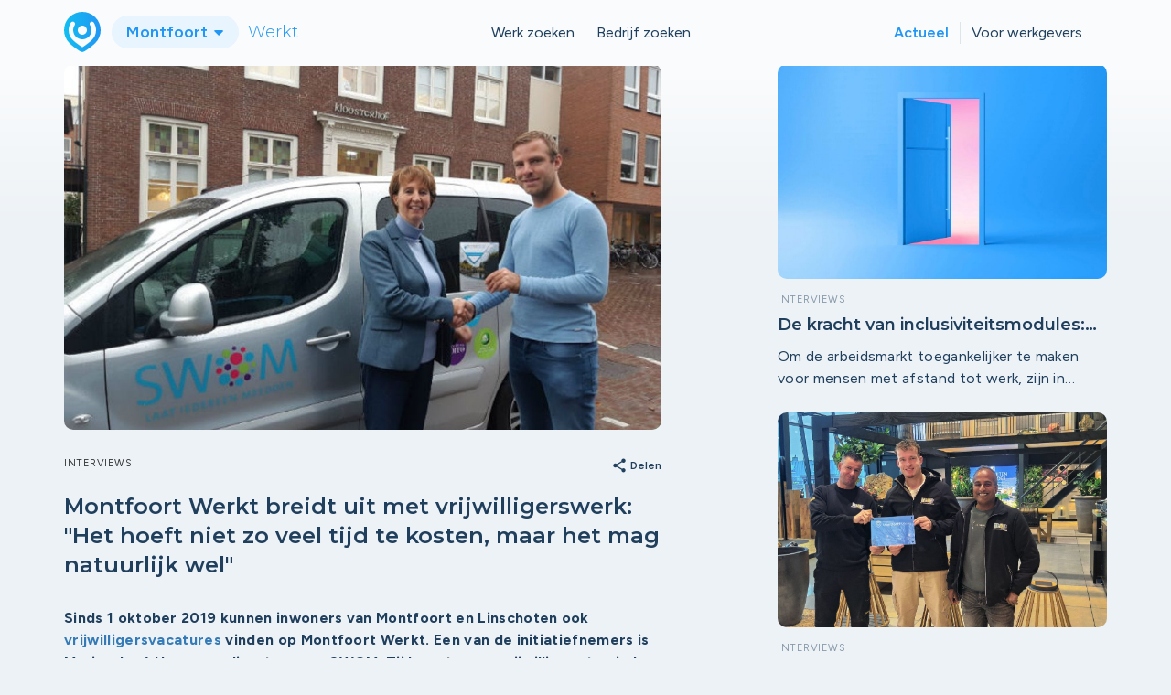

--- FILE ---
content_type: text/html; charset=utf-8
request_url: https://www.uwstadwerkt.nl/montfoort/nieuws/409/montfoort-werkt-breidt-uit-met-vrijwilligerswerk-het-hoeft-helemaal-niet-zo-veel-tijd-te-kosten-maar-het-mag-natuurlijk-wel
body_size: 6186
content:
<!DOCTYPE html>
<html>
<head>
    <meta charset="utf-8">
    <meta http-equiv="X-UA-Compatible" content="IE=edge">
    <meta name="viewport" content="width=device-width, initial-scale=1">

    <title>Montfoort Werkt breidt uit met vrijwilligerswerk: &quot;Het hoeft niet zo veel tijd te kosten, maar het mag natuurlijk wel&quot; - Montfoort Werkt</title>
    <link rel="icon" href="/assets/shared/images/favicon.png?ts=1769695189" type="image/x-icon">

    <link href="https://fonts.googleapis.com/css2?family=Montserrat:wght@300;400;500;600;700&amp;display=swap" rel="stylesheet">
    <link href="https://fonts.googleapis.com/css?family=Material+Icons|Material+Icons+Outlined|Material+Icons+Two+Tone" rel="stylesheet">
    <link rel="preconnect" href="https://fonts.googleapis.com">
    <link rel="preconnect" href="https://fonts.gstatic.com" crossorigin>
    <link href="https://fonts.googleapis.com/css2?family=Figtree:ital,wght@0,300..900;1,300..900&display=swap" rel="stylesheet">

    <link rel="stylesheet" type="text/css" href="/assets/shared/css/bootstrap.min.css?ts=1769695189">
    <link rel="stylesheet" type="text/css" href="/assets/shared/css/hamburger.min.css?ts=1769695189">
    <link rel="stylesheet" type="text/css" href="/assets/shared/css/style.css?ts=1769695189">
    <link rel="stylesheet" type="text/css" href="/assets/site/css/style.css?ts=1769695189">
    <link rel="stylesheet" type="text/css" href="/assets/site/css/responsive.css?ts=1769695189">
    <link rel="stylesheet" type="text/css" href="/assets/shared/css/owl.theme.default.min.css?ts=1769695189">
    <link rel="stylesheet" type="text/css" href="/assets/shared/css/owl.carousel.min.css?ts=1769695189">
    <link rel="stylesheet" type="text/css" href="/assets/shared/css/google_material.css?ts=1769695189">

    <script src="/assets/shared/js/jquery.min.js?ts=1769695189"></script>
    <script src="/assets/shared/js/bootstrap.min.js?ts=1769695189"></script>
    <script src="/assets/shared/js/owl.carousel.min.js?ts=1769695189"></script>
    <script src="https://www.google.com/recaptcha/api.js"></script>
    <script src="/assets/shared/js/captcha.js?ts=1769695189"></script>
    <script src="/assets/site/js/jobalert.js?ts=1769695189"></script>
    <script src="/assets/shared/js/validation.js?ts=1769695189"></script>

    <!-- Global site tag (gtag.js) - Google Analytics -->
    <script async src="https://www.googletagmanager.com/gtag/js?id=G-RCL293X3CG"></script>
    <script>
        window.dataLayer = window.dataLayer || [];
        function gtag(){dataLayer.push(arguments);}
        gtag('js', new Date());
        gtag('config', 'G-RCL293X3CG',
            {"site":"montfoort"}        );
    </script>

            <meta name="robots" content="index,follow"/>
        <meta name="description" content="Sinds 1 oktober 2019 kunnen inwoners van Montfoort en Linschoten ook vrijwilligersvacatures vinden op Montfoort Werkt. " />
                    <link rel="canonical" href="https://www.uwstadwerkt.nl/montfoort/nieuws/409/montfoort-werkt-breidt-uit-met-vrijwilligerswerk-het-hoeft-helemaal-niet-zo-veel-tijd-te-kosten-maar-het-mag-natuurlijk-wel" />
            <meta property="og:url" content="https://www.uwstadwerkt.nl/montfoort/nieuws/409/montfoort-werkt-breidt-uit-met-vrijwilligerswerk-het-hoeft-helemaal-niet-zo-veel-tijd-te-kosten-maar-het-mag-natuurlijk-wel" />
                        <meta property="og:locale" content="nl_NL" />
        <meta property="og:type" content="website" />
        <meta property="og:title" content="Montfoort Werkt breidt uit met vrijwilligerswerk: &quot;Het hoeft niet zo veel tijd te kosten, maar het mag natuurlijk wel&quot; - Montfoort Werkt" />
        <meta property="og:description" content="Sinds 1 oktober 2019 kunnen inwoners van Montfoort en Linschoten ook vrijwilligersvacatures vinden op Montfoort Werkt. " />
        <meta property="og:site_name" content="Montfoort" />
                    <meta property="og:image" content="https://d1117vvn5qjmbi.cloudfront.net/[base64]?signature=4dfb53f3d1f91118beaa433872efc41ef60f311d0ad39d75dcec01a59396284d" />
                <meta name="twitter:card" content="Sinds 1 oktober 2019 kunnen inwoners van Montfoort en Linschoten ook vrijwilligersvacatures vinden op Montfoort Werkt. " />
        <meta name="twitter:title" content="Montfoort Werkt breidt uit met vrijwilligerswerk: &quot;Het hoeft niet zo veel tijd te kosten, maar het mag natuurlijk wel&quot; - Montfoort Werkt" />
    </head>

<body>
<div id="navigation">
    <nav class="navbar navbar-default navbar-custom" id="nav">

        <div class="visible-xs navbar-header">
            <div class=" navbar-brand">
    <a href="/montfoort">
                    <img src="/assets/shared/images/logo.svg">
            </a>
    <div class="dropdown">
        <button class="btn btn-usw dropdown-toggle" type="button" data-toggle="dropdown">Montfoort            <span class="caret"></span>
        </button>
        <ul class="dropdown-menu">
                                    <li><a href="/oudewater">Oudewater Werkt</a></li>
                                                <li><a href="/woerden">Woerden Werkt</a></li>
                                                <li><a href="/lopik">Lopik Werkt</a></li>
                                                <li><a href="/ijsselstein">IJsselstein Werkt</a></li>
                                                    <li class="last-item"><a href="/#steden">Alle steden</a></li>
                    </ul>
    </div>
    <h4>Werkt</h4>
</div>
            <button type="button" title="hamburger" class="navbar-toggle collapsed" data-toggle="collapse" data-target="#global-nav" aria-expanded="false">
                <span class="icon-bar"></span>
                <span class="icon-bar"></span>
                <span class="icon-bar"></span>
            </button>
        </div>

        <div class="container">
            <div class="navbar-collapse collapse" id="global-nav">

                <div class="align-nav navbar-header hidden-xs">
                    <div class=" navbar-brand">
    <a href="/montfoort">
                    <img src="/assets/shared/images/logo.svg">
            </a>
    <div class="dropdown">
        <button class="btn btn-usw dropdown-toggle" type="button" data-toggle="dropdown">Montfoort            <span class="caret"></span>
        </button>
        <ul class="dropdown-menu">
                                    <li><a href="/oudewater">Oudewater Werkt</a></li>
                                                <li><a href="/woerden">Woerden Werkt</a></li>
                                                <li><a href="/lopik">Lopik Werkt</a></li>
                                                <li><a href="/ijsselstein">IJsselstein Werkt</a></li>
                                                    <li class="last-item"><a href="/#steden">Alle steden</a></li>
                    </ul>
    </div>
    <h4>Werkt</h4>
</div>
                </div>

                <div class="align-nav nav-center">
                    <ul class="nav navbar-nav navbar-center">
                                                    <li class=""><a title="Werk zoeken" href="/montfoort/vacatures">Werk zoeken</a></li>                            <li class=""><a title="Bedrijf zoeken" href="/montfoort/bedrijven">Bedrijf zoeken</a></li>                                            </ul>
                </div>

                <div class="align-nav nav-right">
                    <div class="alignment">
                        <ul class="nav navbar-nav">
                            <li class="active"><a title="Actueel" href="/montfoort/nieuws">Actueel</a></li>                                                            <li class=""><a title="Voor werkgevers" href="/montfoort/voor-werkgevers">Voor werkgevers</a></li>                                                    </ul>
                    </div>
                </div>

            </div>
        </div>
    </nav>
</div>

<script type="application/ld+json">{"@context":"http://schema.org/","@type":"NewsArticle","headline":"Montfoort Werkt breidt uit met vrijwilligerswerk: \"Het hoeft niet zo veel tijd te kosten, maar het mag natuurlijk wel\"","datePublished":"2019-10-11T00:00:00","dateModified":"2025-10-14T14:53:01","description":"Sinds 1 oktober 2019 kunnen inwoners van Montfoort en Linschoten ook vrijwilligersvacatures vinden op Montfoort Werkt. Een van de initiatiefnemers is Marie- Jos\u00e9 Hermans, directeur van SWOM. Zij hoopt meer vrijwilligers te vinden die met een beperkte en flexibele inzet van hun tijd toch veel kunnen betekenen voor een ander.","mainEntityOfPage":{"@type":"WebPage","@id":"https://www.uwstadwerkt.nl/montfoort/nieuws/409/montfoort-werkt-breidt-uit-met-vrijwilligerswerk-het-hoeft-helemaal-niet-zo-veel-tijd-te-kosten-maar-het-mag-natuurlijk-wel"},"image":{"@type":"ImageObject","url":"https://d1117vvn5qjmbi.cloudfront.net/[base64]?signature=4dfb53f3d1f91118beaa433872efc41ef60f311d0ad39d75dcec01a59396284d"}}</script>
<div class="pagina-content">
    <div class="nieuws-diepte">
        <div class="container">
            <div class="row">
                <div class="col-xs-12 col-sm-7">
                    <div class="contentheader">
                        <div class="image">
                            <div style="background-image: url('https://d1117vvn5qjmbi.cloudfront.net/[base64]?signature=4dfb53f3d1f91118beaa433872efc41ef60f311d0ad39d75dcec01a59396284d')" class="img"></div>
                        </div>

                        <div class="tag"> Interviews</div>

                        <a class="a2a_dd" href="https://www.addtoany.com/share" target="_blank"><span class="material-icons">share</span> Delen</a>
                        <script async="" src="https://static.addtoany.com/menu/page.js"></script>
                    </div>

                    <h1>Montfoort Werkt breidt uit met vrijwilligerswerk: "Het hoeft niet zo veel tijd te kosten, maar het mag natuurlijk wel"</h1>

                    <div class="rich">
                        <p><strong>Sinds 1 oktober 2019 kunnen inwoners van Montfoort en Linschoten ook <a href="https://www.montfoortwerkt.nl/vrijwilligerswerk" target="_blank" rel="noopener noreferrer">vrijwilligersvacatures</a>&nbsp;vinden op Montfoort Werkt. Een van de initiatiefnemers is Marie- José&nbsp;Hermans, directeur van SWOM. Zij hoopt meer vrijwilligers te vinden die met een beperkte en flexibele inzet van hun tijd toch veel kunnen betekenen voor een ander.</strong></p>
<p><strong>Lees ook: <a href="https://www.montfoortwerkt.nl/nieuws/v/alle-lokale-vrijwilligersvacatures-op-montfoort-werkt" target="_blank" rel="noopener noreferrer">Alle lokale vrijwilligersvacatures op Montfoort Werkt!</a></strong></p>
<p><strong>Kunt u iets vertellen over het ontstaan van dit initatief?<br> </strong>In gesprek met Kiremko (nauw betrokken bij Montfoort Werkt red.) kwamen we op het onderwerp vrijwilligers en dat we op dat moment een dringende behoefte aan sluiswachters hadden. Willie de With (HR-manager bij Kiremko red.) dacht met ons mee en bracht ons toen in contact met Montfoort Werkt. Zo is het gelopen. Dus alle eer aan haar, haha.</p>
<p><strong>Waarom is het voor de SWOM belangrijk op Montfoort Werkt aanwezig te zijn?<br> </strong>Om zo breed mogelijk en overal naar vrijwilligers te kunnen zoeken. Wij kunnen dat zelf niet bemensen. We hebben de techniek, de kennis en de manuren niet om het zo breed in de samenleving uit te zetten. Montfoort Werkt kan dat wel.</p>
<p><strong>Er is bewust voor gekozen om alle verenigingen, stichtingen en organisaties toe te laten op het platform. Waarom is dat?</strong><br> De taak van SWOM is om de gemeenschapszin te vergroten. Dat iedereen mee kan doen. En dat hoeft dus niet per se alleen bij SWOM te zijn. Vrijwilliger zijn van Het Knooppunt of bij de plaatselijke voetbalvereniging is net zo belangrijk.</p>
<p><strong>Is het lastig om vrijwilligers te vinden?</strong><br> Ja! We doen het nu op de website en met flyers, maar het is nog te afhankelijk van contacten en momenten. We doen bijvoorbeeld veel te weinig met social media. Door het vervroegd pensioen was er een tijdlang sprake van een grote groep mensen die op niet zo’n hoge leeftijd beschikbaar kwamen voor vrijwilligerswerk. Dat wordt nu natuurlijk in rap tempo afgebouwd. Daarnaast verandert het welzijnswerk.</p>
<p></p>
<p><strong>Waar hopen jullie op?<br> </strong>Onze hoop is om meer vrijwilligers te vinden die voor enkele uurtjes iets willen doen. We hebben nu veel mensen die bereid zijn om héél veel te doen. Het is heel belangrijk om te onderschrijven dat die mensen héél belangrijk voor ons zijn en dat we ze absoluut niet kwijt willen. Maar we zien dat die groep kleiner wordt. Dus we hopen nu op vrijwilligers die kleine stukjes willen aanbieden. We hebben ook steeds meer behoefte aan specifieke kennis over bijvoorbeeld toeslagen, uitkeringen en ziektekostenverzekeringen, om inwoners te kunnen helpen.</p>
<p><strong>Wat is er zo mooi aan vrijwilligerswerk?</strong><br> Het is een intrinsieke behoefte om zinvol bezig te zijn. Vrijwilligerswerk ís zinvol en mooi. Daarnaast is het een stukje wederkerigheid: iets terugdoen voor de maatschappij als je het zelf goed hebt. Dat doet goed. En het is een stukje gezelligheid voor jezelf; je leert mensen kennen die je anders in het dagelijks leven niet tegengekomen was.</p>
<p><strong>Verder nog iets?<br> </strong>Ik merk nu eigenlijk al dat dit project verder gaat dan alleen vacatures. Montfoort Werkt bouwt daardoor ons netwerk verder uit en verbindt ons hierdoor weer aan hele belangrijke partners. Dat vind ik echt heel mooi. Het Netwerkcafe Montfoort was direct al een concreet voorbeeld waar direct contact met Ferm Werk en het UWV ons helpt om banen te vinden voor onze deelnemers en vrijwilligers die daar naar op zoek zijn.&nbsp; &nbsp;&nbsp;</p>
<p>Ik ben ook heel blij dat het Ondernemersfonds bereid was de vacaturebank te ondersteunen en dit mee te financieren. Ik vind dat ze hier heel genereus mee omgaan, dat is echt petje af. Gemeente Montfoort is ook wat dat betreft echt een hele mooie gemeente.</p>
<p><em>SWOM zoekt allerlei vrijwilligers. Op Montfoort Werkt staan vacatures voor <a href="https://www.montfoortwerkt.nl/vrijwilligerswerk/495/maaltijdbezorger" target="_blank" rel="noopener noreferrer">maaltijdbezorger</a>, <a href="https://www.montfoortwerkt.nl/vrijwilligerswerk/499/maatje" target="_blank" rel="noopener noreferrer">maatje </a>en iemand die <a href="https://www.montfoortwerkt.nl/vrijwilligerswerk/494/financi%C3%ABn-en-administratie-workshops" target="_blank" rel="noopener noreferrer">workshops wil geven met betrekking tot financiën en administratie</a>. Kijk op <a href="https://www.montfoortwerkt.nl/vrijwilligerswerk" target="_blank" rel="noopener noreferrer">montfoortwerkt.nl/vrijwilligerswerk</a> voor een volledige overzicht van alle vrijwilligersfuncties in jouw stad!</em></p>                    </div>
                </div>
                <div class="col-xs-12 col-sm-4 col-sm-offset-1">
                    <div class="sidepanel">
                                                <div class="news-box">
                            <a href="/montfoort/nieuws/1133/de-kracht-van-inclusiviteitsmodules-25-keer-meer-sollicitaties">
                                <div class="image" style="background-image: url('https://d1117vvn5qjmbi.cloudfront.net/[base64]?signature=663fc0ebff567d268436e2f513ebe6b23727193217e0efcbb588c294e3a3eb58');"></div>
                                <p class="tag">Interviews</p>
                                <h3>De kracht van inclusiviteitsmodules: 2,5 keer meer sollicitaties!</h3>
                                <p>Om de arbeidsmarkt toegankelijker te maken voor mensen met afstand tot werk, zijn in oktober 2024 drie inclusiviteitsmodules gelanceerd in de regio Utrecht. De modules richten zich op werkzoekenden zonder diploma, anderstaligen en mensen met een fysieke of mentale beperking. Inmiddels tonen de eerste cijfers aan dat deze aanpak effectief is: vacatures binnen de modules trokken tot 2,5 keer meer sollicitaties dan reguliere vacatures.</p>
                            </a>
                        </div>
                                                <div class="news-box">
                            <a href="/montfoort/nieuws/1037/wil-jij-bouwen-aan-innovatie-en-duurzaamheid-dan-zoekt-tebi-jou">
                                <div class="image" style="background-image: url('https://d1117vvn5qjmbi.cloudfront.net/[base64]?signature=f70466728e90170b835a87e9be07adbc658950ab466702bed898a811270e31f7');"></div>
                                <p class="tag">Interviews</p>
                                <h3>Wil jij bouwen aan innovatie en duurzaamheid? Dan zoekt TEBI jou!</h3>
                                <p>Met meer dan 45 jaar ervaring is TEBI dé leverancier voor bestratings- en tuinmaterialen. Vanuit vier locaties – Montfoort, Lexmond, Son (Eindhoven) en Bavel (Breda) – bedient het bedrijf zowel particulieren als professionals, zoals aannemers en hoveniers. Door hoogwaardige producten en slimme oplossingen maakt TEBI buitenruimtes niet alleen mooier, maar ook duurzamer.</p>
                            </a>
                        </div>
                                                <div class="news-box">
                            <a href="/montfoort/nieuws/1201/van-afstand-tot-aansluiting-hoe-ferm-werk-mensen-naar-passend-werk-helpt">
                                <div class="image" style="background-image: url('https://d1117vvn5qjmbi.cloudfront.net/[base64]?signature=ff0e9d59343bb4b36d92629c12889cccac878d95c4d956ddfd553e58ee9f0dc5');"></div>
                                <p class="tag">Interviews</p>
                                <h3>Van afstand tot aansluiting: hoe Ferm Werk mensen naar passend werk helpt</h3>
                                <p>Met zo’n 1.100 bijstandsgerechtigden en ruim 300 medewerkers in de sociale werkvoorziening speelt Ferm Werk een sleutelrol in de gemeenten Bodegraven-Reeuwijk, Montfoort, Oudewater en Woerden. Het ontwikkelbedrijf verbindt mensen met een afstand tot de arbeidsmarkt en werkgevers aan elkaar. Accountmanager Bart van Oudenallen legt uit hoe dat in de praktijk werkt en waar de uitdagingen én kansen liggen.

</p>
                            </a>
                        </div>
                                            </div>
                </div>
            </div>
        </div>
    </div>
</div>

<!-- ** footer snippet **  -->
<footer>
    <div class="container">
        <div class="row">
            <div class="col-xs-12">
                <div class="footer-logo center-block">
                    <a href="/montfoort">
                                                    <img src="/assets/shared/images/logo-footer.svg?ts=1769695189">
                                                <h3>Montfoort</h3> <h4>Werkt</h4>
                    </a>
                </div>
            </div>
        </div>
        <div class="row">
            <div class="col-xs-12 col-sm-4">
                <h3>Contact</h3>
                <ul class="list-unstyled">
                    <li><a href="/montfoort/contact">Contactformulier</a></li>
                    <li><a href="/assets/shared/media/privacy-statement-disclaimer-usw.pdf">Disclaimer</a></li>
                    <li><a href="/assets/shared/media/privacy-statement-disclaimer-usw.pdf">Privacy</a></li>
                </ul>
            </div>
            <div class="col-xs-12 col-sm-4">
                <h3>Algemeen</h3>
                <ul class="list-unstyled">
                    <li><a href="/montfoort/nieuws">Nieuws</a></li>
                    <li><a href="/usw/over-ons">Over ons</a></li>
                    <li><a href="/#steden">Aangesloten steden</a></li>
                </ul>
            </div>
            <div class="col-xs-12 col-sm-4">
                <h3>Voor bedrijven</h3>
                <ul class="list-unstyled">
                    <li><a href="/montfoort/bedrijf-aanmelden">Aanmelden platform</a></li>
                    <li><a href="/montfoort/vacature-aanmelden">Vacatures toevoegen</a></li>
                    <li><a href="/montfoort/faq">Veelgestelde vragen</a></li>
                </ul>
            </div>
        </div>
    </div>
</footer>
<script src="/assets/shared/js/scripts.js"></script>
<script defer src="https://static.cloudflareinsights.com/beacon.min.js/vcd15cbe7772f49c399c6a5babf22c1241717689176015" integrity="sha512-ZpsOmlRQV6y907TI0dKBHq9Md29nnaEIPlkf84rnaERnq6zvWvPUqr2ft8M1aS28oN72PdrCzSjY4U6VaAw1EQ==" data-cf-beacon='{"version":"2024.11.0","token":"2f2b8039a43f4130b1fed4c6fdc9680f","r":1,"server_timing":{"name":{"cfCacheStatus":true,"cfEdge":true,"cfExtPri":true,"cfL4":true,"cfOrigin":true,"cfSpeedBrain":true},"location_startswith":null}}' crossorigin="anonymous"></script>
</body>
</html>
<!-- ** footer snippet end **  -->


--- FILE ---
content_type: image/svg+xml
request_url: https://www.uwstadwerkt.nl/assets/shared/images/logo.svg
body_size: 383
content:
<svg width="40" height="44" viewBox="0 0 40 44" fill="none" xmlns="http://www.w3.org/2000/svg">
<g clip-path="url(#clip0_929_261)">
<path d="M34.138 5.862C30.238 1.95 25.112 0 20 0C14.888 0 9.762 1.95 5.862 5.862C3.9 7.812 2.438 10.074 1.462 12.474C0.488 14.888 0 17.45 0 20C0 25.112 1.95 30.238 5.862 34.138C7.924 36.212 17.288 43.9 20 43.9C22.712 43.9 32.074 36.212 34.138 34.138C38.05 30.238 40 25.112 40 20C40 14.888 38.05 9.762 34.138 5.862ZM20 15C22.762 15 25 17.238 25 20C25 22.762 22.762 25 20 25C17.238 25 15 22.762 15 20C15 17.238 17.238 15 20 15ZM30.612 30.612C28.524 32.686 22.574 37.324 20 38.662C17.426 37.324 11.474 32.686 9.388 30.612C6.562 27.774 5 24.012 5 20C5 16.974 5.888 14.1 7.526 11.65C8.002 10.95 8.764 10.6 9.538 10.6C10.188 10.6 10.838 10.838 11.338 11.338C12.176 12.176 12.326 13.488 11.676 14.462C10.614 16.05 10 17.95 10 20C10 26.162 15.576 31.026 21.962 29.812C25.874 29.074 29.036 25.924 29.8 22.012C30.35 19.224 29.726 16.586 28.35 14.5C27.7 13.5 27.812 12.188 28.662 11.338C29.75 10.25 31.612 10.362 32.474 11.65C34.112 14.1 35 16.974 35 20C35 24.012 33.438 27.774 30.612 30.612Z" fill="url(#paint0_linear_929_261)"/>
</g>
<defs>
<linearGradient id="paint0_linear_929_261" x1="0" y1="21.95" x2="40" y2="21.95" gradientUnits="userSpaceOnUse">
<stop stop-color="#11BEF1"/>
<stop offset="1" stop-color="#2196F3"/>
</linearGradient>
<clipPath id="clip0_929_261">
<rect width="40" height="43.9" fill="white"/>
</clipPath>
</defs>
</svg>


--- FILE ---
content_type: application/javascript
request_url: https://www.uwstadwerkt.nl/assets/shared/js/validation.js?ts=1769695189
body_size: -272
content:
$(function(){
    $('input,textarea,select').on('change', function(elem){
        let control = $(elem.target);
        if(control.is(':valid')){
            control.removeClass('invalid');
        } else {
            control.addClass('invalid');
        }
    })

    $('[type="submit"]').click(function(){
        $('input:valid, select:valid, textarea:valid').removeClass('invalid');
        $('input:invalid, select:invalid, textarea:invalid').addClass('invalid');
    });
})
